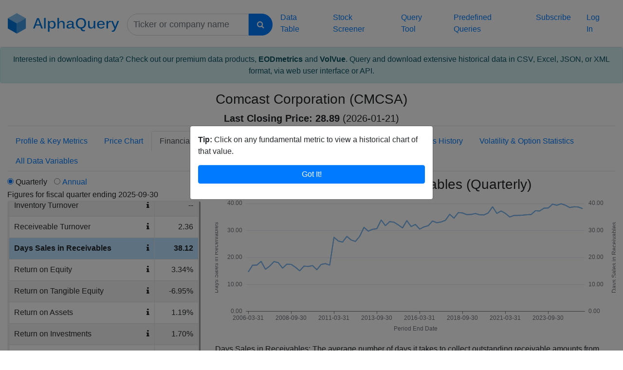

--- FILE ---
content_type: text/html; charset=utf-8
request_url: https://www.alphaquery.com/stock/CMCSA/fundamentals/quarterly/days-sales-receivables
body_size: 70972
content:
<!DOCTYPE html>
<html len="en">
	<head>
		
		<script async src="https://www.googletagmanager.com/gtag/js?id=G-VBJPM7ERJW"></script>
		<script>
		window.dataLayer = window.dataLayer || [];
		function gtag(){dataLayer.push(arguments);}
		gtag('js', new Date());

		gtag('config', 'G-VBJPM7ERJW');
		</script>
		<title>Comcast Corporation (CMCSA) - Days Sales in Receivables (Quarterly)</title>
		<meta description="View a chart of Quarterly Days Sales in Receivables for Comcast Corporation (CMCSA), as well as dozens of other fundamental indicators.">
		<meta charset="utf-8">
		<meta name="viewport" content="width=device-width, initial-scale=1, shrink-to-fit=no">
		<meta http-equiv="X-UA-Compatible" content="IE=edge">
		<link rel="icon" href="/favicon.ico" type="image/x-icon">
		<link rel="shortcut icon" href="/favicon.ico" type="image/x-icon">
  		<link rel="stylesheet" href="/static/css/mc2.css">
  		<script>
  		var $mc = {}
		$mc.track = function(tag) {
			var iframe = document.createElement('iframe')
			iframe.src = '/track/' + tag
			iframe.style.height = 0
			iframe.style.width = 0
			iframe.style.border = 0
			iframe.style.visibility = 'hidden'
			document.body.appendChild(iframe)
		}
  		</script>
	</head>
	<body>
		<nav class="navbar navbar-expand-xl" id="navbar-header">
			<a class="navbar-brand" href="/"><img src="/static/img/logo.svg" id="img-logo-llc"></a>
			<div>
				<form id="lookup-form" class="form-inline" role="form" method="get" action="/lookup">
					<div class="input-group-container">
						<div id="input-lookup-container" class="input-group">
							<input id="input-lookup" type="text" name="q" class="form-control lookup-form" placeholder="Ticker or company name" maxlength="200">
							<span class="input-group-btn"><button type="submit" class="btn btn-primary lookup-btn" data-target="#lookup-form"><i class="fa fa-search"></i></button></span>
						</div>
					</div>
					<input id="ticker" name="ticker" type="hidden" value="CMCSA">
					<input id="tab" name="tab" type="hidden" value="fundamentals">
					<input id="perType" name="perType" type="hidden" value="quarterly">
					<input id="selectedIndicatorIdentifier" name="selectedIndicatorIdentifier" type="hidden" value="days-sales-receivables">
				</form>
				<script>
				document.addEventListener('DOMContentLoaded', function() {
					$(function() {
						var tickerList = new Bloodhound({
							datumTokenizer: function(datum) {
								return Bloodhound.tokenizers.whitespace(datum.ticker).concat(Bloodhound.tokenizers.whitespace(datum.name))
							},
							queryTokenizer: Bloodhound.tokenizers.whitespace,
							sorter: function(datumA, datumB) {
								query = $('#input-lookup').val().toLowerCase()
				
								if (datumA.ticker.toLowerCase() === query) {
									return -1
								} else if (datumB.ticker.toLowerCase() === query) {
									return 1
								}
							},
							prefetch: '/data/ticker-list.json'
						})
				
						$('#input-lookup').typeahead(null, {
							name: 'ticker-list',
							source: tickerList,
							limit: 10,
							display: function() {return ''},
							templates: {
								suggestion: Handlebars.compile('<div><span class="suggestion-ticker">{{ticker}}</span>{{name}}</div>')
							}
						})
				
						$('#input-lookup').bind('typeahead:select', function(e, suggestion) {
							window.location = '/stock/' + suggestion.ticker + '/profile-key-metrics'
						})
				
						$('#lookup-form').submit(function() {
							if ($('#input-lookup').val() === '')  {
								return false
							}
				
							return true
						})
				
				
						$('#input-lookup').focus()
					})
				})
				</script>
			</div>
			<button class="navbar-toggler" id="navbar-header-toggler-btn" type="button" data-toggle="collapse" data-target="#header-links" aria-controls="header-links" aria-expanded="false" aria-label="Toggle navigation">
				<i class="fa fa-bars" aria-hidden="true"></i>
			</button>
			<div class="collapse navbar-collapse" id="header-links">
				<ul id="navbar-ul" class="navbar-nav ml-auto">
					<li class="nav-item">
						<a class="nav-link" href="/table">Data Table</a>
					</li>
					<li class="nav-item">
						<a class="nav-link" href="/stock-screener">Stock Screener</a>
					</li>
					<li class="nav-item">
						<a class="nav-link" href="/query">Query Tool</a>
					</li>
					<li class="nav-item">
						<a class="nav-link" href="/predefined-queries">Predefined Queries</a>
					</li>
					<li class="nav-item" id="nav-item-subscribe">
						<a class="nav-link" href="/subscribe">Subscribe</a>
					</li>
					<li class="nav-item" id="nav-item-login">
						<a class="nav-link" href="/login?returnPage=">Log In</a>
					</li>
				</ul>
			</div>
		</nav>
		<a href="/premium-data-products" style="display: block">
				<div class="alert alert-info text-center" role="alert">
						Interested in downloading data? Check out our premium data products, <strong>EODmetrics</strong> and <strong>VolVue</strong>. Query and download extensive historical data in CSV, Excel, JSON, or XML format, via web user interface or API.
				</div>
		</a>


		<div class="container-fluid">
			<div class="row margin-top">
				<div class="col">
					<div class="row">
						<div class="col">
							<div id="stock-header-container">
								<div class="text-center">
									<h1>Comcast Corporation (CMCSA)</h1>
									<div class="header-size">
										<strong>Last Closing Price: <span id="quote-price-container">28.89</span></strong> <span id="quote-date-container">(2026-01-21)</span>
									</div>
								</div>
							</div>
						</div>
					</div>
					<hr>
				</div>
			</div>
			<div class="row margin-top">
				<div class="col d-flex justify-content-center">
					<ul class="nav nav-tabs flex-wrap">
						<li class="nav-item"><a class="nav-link" href="/stock/CMCSA/profile-key-metrics">Profile &amp; Key Metrics</a></li>
						<li class="nav-item"><a class="nav-link" href="/stock/CMCSA/price-chart-technicals">Price Chart</a></li>
						<li class="nav-item"><a class="nav-link active" href="#">Financials &amp; Fundamentals</a></li>
						<li class="nav-item"><a class="nav-link" href="/stock/CMCSA/industry-sector-market-percentiles">Industry/Sector/Market Percentiles</a></li>
						<li class="nav-item"><a class="nav-link" href="/stock/CMCSA/earnings-history">Earnings History</a></li>
						<li class="nav-item"><a class="nav-link" href="/stock/CMCSA/volatility-option-statistics">Volatility &amp; Option Statistics</a></li>
						<li class="nav-item"><a class="nav-link" href="/stock/CMCSA/all-data-variables">All Data Variables</a></li>
					</ul>
				</div>
			</div>
		</div>

		<script>
		document.addEventListener('DOMContentLoaded', function() {
			$(function() {
				$('#input-lookup').unbind('typeahead:select')
				$('#input-lookup').bind('typeahead:select', function(e, suggestion) {
					window.location = '/stock/' + suggestion.ticker +
						'/' + $('#tab').val() +
						'/' + $('#perType').val() +
						'/' + $('#selectedIndicatorIdentifier').val()
				})

				jQuery.fn.scrollToSelectedIndicator = function(elem, speed) {
				    $(this).animate({
				        scrollTop:  $(this).scrollTop() - $(this).offset().top + $(elem).offset().top
				    }, speed == undefined ? 1000 : speed)
				    return this
				}

				$("#indicators-container").scrollToSelectedIndicator("#indicator-days-sales-receivables", 500)
			})
		})
		</script>
		<div class="container-fluid">
			<div class="row">
				<div class="col-lg-8 col-md-12 order-lg-2 margin-top">
					<div class="text-center">
						<h1>Days Sales in Receivables (Quarterly)</h1>
					</div>
					<div id="fundamental-chart-container"></div>
					<div id="below-chart-text" class="displayNone">
						<p><u>Days Sales in Receivables:</u> The average number of days it takes to collect outstanding receivable amounts from customers. Calculated as: Number of Days in Period / Receivable Turnover</p>
						<p>
							Comcast Corporation (CMCSA) had Days Sales in Receivables of <strong>38.12</strong> for the most recently reported fiscal quarter, ending <strong>2025-09-30</strong>.
						</p>
					</div>
				</div>
				<div class="col-lg-4 col-md-12 order-lg-1 margin-top">
					<div>
						<input type="radio" name="perType" value="quarterly" checked>
						<label for="perType">Quarterly</label>
						<input type="radio" name="perType" value="annual" class="margin-left">
						<label for="perType"><a href="/stock/CMCSA/fundamentals/annual/days-sales-receivables">Annual</a></label>
					</div>
					<div>
						Figures for fiscal quarter ending 2025-09-30
					</div>
					<div id="indicators-container">
						<table class="table table-striped table-bordered table-hover">
							<tbody>
								<tr>
									<td class="indicator-header" colspan="2">Income Statement Financials</td>
								</tr>
								<tr id="indicator-revenue" data-indicator="revenue">
									<td>
										<div class="d-flex justify-content-between">
											<div class="indicator-name-container"><a href="/stock/CMCSA/fundamentals/quarterly/revenue"><div class="indicator-name">Revenue</div></a></div>
											<div class="info-container" title="The sum of all revenue fields included for a company&#39;s operating activities."><i class="fa fa-info" aria-hidden="true"></i></div>
										</div>
									</td>
									<td class="indicator-figure"><a href="/stock/CMCSA/fundamentals/quarterly/revenue"><div class="indicator-figure-inner">$31.20B</div></a></td>
								</tr>
								<tr id="indicator-net-income" data-indicator="net-income">
									<td>
										<div class="d-flex justify-content-between">
											<div class="indicator-name-container"><a href="/stock/CMCSA/fundamentals/quarterly/net-income"><div class="indicator-name">Net Income</div></a></div>
											<div class="info-container" title="Company&#39;s net profit or loss after all revenues, income items, and expenses have been accounted for. Because this figure is given after preferred dividend expense, it is the net income value allotted to common shareholders."><i class="fa fa-info" aria-hidden="true"></i></div>
										</div>
									</td>
									<td class="indicator-figure"><a href="/stock/CMCSA/fundamentals/quarterly/net-income"><div class="indicator-figure-inner">$3.33B</div></a></td>
								</tr>
								<tr id="indicator-cost-goods-sold" data-indicator="cost-goods-sold">
									<td>
										<div class="d-flex justify-content-between">
											<div class="indicator-name-container"><a href="/stock/CMCSA/fundamentals/quarterly/cost-goods-sold"><div class="indicator-name">Cost of Goods Sold</div></a></div>
											<div class="info-container" title="The difference between beginning and ending inventories for tangible products, resulting in an expense that reflects production and sales costs."><i class="fa fa-info" aria-hidden="true"></i></div>
										</div>
									</td>
									<td class="indicator-figure"><a href="/stock/CMCSA/fundamentals/quarterly/cost-goods-sold"><div class="indicator-figure-inner">$19.45B</div></a></td>
								</tr>
								<tr id="indicator-gross-profit" data-indicator="gross-profit">
									<td>
										<div class="d-flex justify-content-between">
											<div class="indicator-name-container"><a href="/stock/CMCSA/fundamentals/quarterly/gross-profit"><div class="indicator-name">Gross Profit</div></a></div>
											<div class="info-container" title="Revenues from operations less the associated costs."><i class="fa fa-info" aria-hidden="true"></i></div>
										</div>
									</td>
									<td class="indicator-figure"><a href="/stock/CMCSA/fundamentals/quarterly/gross-profit"><div class="indicator-figure-inner">$11.75B</div></a></td>
								</tr>
								<tr id="indicator-operating-expenses" data-indicator="operating-expenses">
									<td>
										<div class="d-flex justify-content-between">
											<div class="indicator-name-container"><a href="/stock/CMCSA/fundamentals/quarterly/operating-expenses"><div class="indicator-name">Operating Expenses</div></a></div>
											<div class="info-container" title="The sum of all operating expenses for the given industry."><i class="fa fa-info" aria-hidden="true"></i></div>
										</div>
									</td>
									<td class="indicator-figure"><a href="/stock/CMCSA/fundamentals/quarterly/operating-expenses"><div class="indicator-figure-inner">$25.66B</div></a></td>
								</tr>
								<tr id="indicator-operating-income" data-indicator="operating-income">
									<td>
										<div class="d-flex justify-content-between">
											<div class="indicator-name-container"><a href="/stock/CMCSA/fundamentals/quarterly/operating-income"><div class="indicator-name">Operating Income</div></a></div>
											<div class="info-container" title="The income after operating expenses."><i class="fa fa-info" aria-hidden="true"></i></div>
										</div>
									</td>
									<td class="indicator-figure"><a href="/stock/CMCSA/fundamentals/quarterly/operating-income"><div class="indicator-figure-inner">$5.53B</div></a></td>
								</tr>
								<tr id="indicator-non-operating-income" data-indicator="non-operating-income">
									<td>
										<div class="d-flex justify-content-between">
											<div class="indicator-name-container"><a href="/stock/CMCSA/fundamentals/quarterly/non-operating-income"><div class="indicator-name">Non-Operating Income/Expense</div></a></div>
											<div class="info-container" title="The sum of all non-operating expenses for the given industry."><i class="fa fa-info" aria-hidden="true"></i></div>
										</div>
									</td>
									<td class="indicator-figure"><a href="/stock/CMCSA/fundamentals/quarterly/non-operating-income"><div class="indicator-figure-inner">$-1.07B</div></a></td>
								</tr>
								<tr id="indicator-pre-tax-income" data-indicator="pre-tax-income">
									<td>
										<div class="d-flex justify-content-between">
											<div class="indicator-name-container"><a href="/stock/CMCSA/fundamentals/quarterly/pre-tax-income"><div class="indicator-name">Pre-Tax Income</div></a></div>
											<div class="info-container" title="Company&#39;s earnings or loss before taxes on income have been accounted for."><i class="fa fa-info" aria-hidden="true"></i></div>
										</div>
									</td>
									<td class="indicator-figure"><a href="/stock/CMCSA/fundamentals/quarterly/pre-tax-income"><div class="indicator-figure-inner">$4.47B</div></a></td>
								</tr>
								<tr id="indicator-normalized-pre-tax-income" data-indicator="normalized-pre-tax-income">
									<td>
										<div class="d-flex justify-content-between">
											<div class="indicator-name-container"><a href="/stock/CMCSA/fundamentals/quarterly/normalized-pre-tax-income"><div class="indicator-name">Normalized Pre-Tax Income</div></a></div>
											<div class="info-container" title="A company&#39;s income before income tax expense smoothed out by removing non-recurring items."><i class="fa fa-info" aria-hidden="true"></i></div>
										</div>
									</td>
									<td class="indicator-figure"><a href="/stock/CMCSA/fundamentals/quarterly/normalized-pre-tax-income"><div class="indicator-figure-inner">$4.47B</div></a></td>
								</tr>
								<tr id="indicator-income-after-taxes" data-indicator="income-after-taxes">
									<td>
										<div class="d-flex justify-content-between">
											<div class="indicator-name-container"><a href="/stock/CMCSA/fundamentals/quarterly/income-after-taxes"><div class="indicator-name">Income after Taxes</div></a></div>
											<div class="info-container" title="Earnings or losses after income tax expense but before minority interest, extraordinary items, discontinued operations, preferred dividends and accounting changes have been accounted for."><i class="fa fa-info" aria-hidden="true"></i></div>
										</div>
									</td>
									<td class="indicator-figure"><a href="/stock/CMCSA/fundamentals/quarterly/income-after-taxes"><div class="indicator-figure-inner">$3.25B</div></a></td>
								</tr>
								<tr id="indicator-income-continuous-operations" data-indicator="income-continuous-operations">
									<td>
										<div class="d-flex justify-content-between">
											<div class="indicator-name-container"><a href="/stock/CMCSA/fundamentals/quarterly/income-continuous-operations"><div class="indicator-name">Income from Continuous Operations</div></a></div>
											<div class="info-container" title="A company&#39;s total income or loss before discontinued operations, extraordinary items, preferred stock dividends and accounting change."><i class="fa fa-info" aria-hidden="true"></i></div>
										</div>
									</td>
									<td class="indicator-figure"><a href="/stock/CMCSA/fundamentals/quarterly/income-continuous-operations"><div class="indicator-figure-inner">$3.25B</div></a></td>
								</tr>
								<tr id="indicator-consolidated-net-income" data-indicator="consolidated-net-income">
									<td>
										<div class="d-flex justify-content-between">
											<div class="indicator-name-container"><a href="/stock/CMCSA/fundamentals/quarterly/consolidated-net-income"><div class="indicator-name">Consolidated Net Income/Loss</div></a></div>
											<div class="info-container" title="A company&#39;s total income or loss before preferred stock dividends."><i class="fa fa-info" aria-hidden="true"></i></div>
										</div>
									</td>
									<td class="indicator-figure"><a href="/stock/CMCSA/fundamentals/quarterly/consolidated-net-income"><div class="indicator-figure-inner">$3.25B</div></a></td>
								</tr>
								<tr id="indicator-normalized-income-after-taxes" data-indicator="normalized-income-after-taxes">
									<td>
										<div class="d-flex justify-content-between">
											<div class="indicator-name-container"><a href="/stock/CMCSA/fundamentals/quarterly/normalized-income-after-taxes"><div class="indicator-name">Normalized Income after Taxes</div></a></div>
											<div class="info-container" title="A company&#39;s after tax profit or loss smoothed out by elimination of all non-recurring items."><i class="fa fa-info" aria-hidden="true"></i></div>
										</div>
									</td>
									<td class="indicator-figure"><a href="/stock/CMCSA/fundamentals/quarterly/normalized-income-after-taxes"><div class="indicator-figure-inner">$3.25B</div></a></td>
								</tr>
								<tr id="indicator-ebit" data-indicator="ebit">
									<td>
										<div class="d-flex justify-content-between">
											<div class="indicator-name-container"><a href="/stock/CMCSA/fundamentals/quarterly/ebit"><div class="indicator-name">EBIT</div></a></div>
											<div class="info-container" title="Income before interest and taxes."><i class="fa fa-info" aria-hidden="true"></i></div>
										</div>
									</td>
									<td class="indicator-figure"><a href="/stock/CMCSA/fundamentals/quarterly/ebit"><div class="indicator-figure-inner">$5.53B</div></a></td>
								</tr>
								<tr id="indicator-ebitda" data-indicator="ebitda">
									<td>
										<div class="d-flex justify-content-between">
											<div class="indicator-name-container"><a href="/stock/CMCSA/fundamentals/quarterly/ebitda"><div class="indicator-name">EBITDA</div></a></div>
											<div class="info-container" title="Income before interest, taxes, depreciation and amortization."><i class="fa fa-info" aria-hidden="true"></i></div>
										</div>
									</td>
									<td class="indicator-figure"><a href="/stock/CMCSA/fundamentals/quarterly/ebitda"><div class="indicator-figure-inner">$9.55B</div></a></td>
								</tr>
								<tr id="indicator-weighted-average-shares-outstanding" data-indicator="weighted-average-shares-outstanding">
									<td>
										<div class="d-flex justify-content-between">
											<div class="indicator-name-container"><a href="/stock/CMCSA/fundamentals/quarterly/weighted-average-shares-outstanding"><div class="indicator-name">Weighted-Average Shares Outstanding (Basic)</div></a></div>
											<div class="info-container" title="The number of shares held by shareholders including insiders but not including a company&#39;s treasury shares, sourced from the company 10-K or 10-Q SEC reports."><i class="fa fa-info" aria-hidden="true"></i></div>
										</div>
									</td>
									<td class="indicator-figure"><a href="/stock/CMCSA/fundamentals/quarterly/weighted-average-shares-outstanding"><div class="indicator-figure-inner">3.68B</div></a></td>
								</tr>
								<tr id="indicator-weighted-average-shares-outstanding-diluted" data-indicator="weighted-average-shares-outstanding-diluted">
									<td>
										<div class="d-flex justify-content-between">
											<div class="indicator-name-container"><a href="/stock/CMCSA/fundamentals/quarterly/weighted-average-shares-outstanding-diluted"><div class="indicator-name">Weighted-Average Shares Outstanding (Diluted)</div></a></div>
											<div class="info-container" title="The number of shares held by shareholders including insiders but not including a company&#39;s treasury shares assuming conversion of all convertible debt, securities, warrants and options, sourced from the company 10-K or 10-Q SEC reports."><i class="fa fa-info" aria-hidden="true"></i></div>
										</div>
									</td>
									<td class="indicator-figure"><a href="/stock/CMCSA/fundamentals/quarterly/weighted-average-shares-outstanding-diluted"><div class="indicator-figure-inner">3.69B</div></a></td>
								</tr>
								<tr id="indicator-earnings-per-share" data-indicator="earnings-per-share">
									<td>
										<div class="d-flex justify-content-between">
											<div class="indicator-name-container"><a href="/stock/CMCSA/fundamentals/quarterly/earnings-per-share"><div class="indicator-name">Earnings per Share (EPS) (Basic)</div></a></div>
											<div class="info-container" title="A company&#39;s net earnings or losses attributable to common shareholders per basic share basis."><i class="fa fa-info" aria-hidden="true"></i></div>
										</div>
									</td>
									<td class="indicator-figure"><a href="/stock/CMCSA/fundamentals/quarterly/earnings-per-share"><div class="indicator-figure-inner">$0.91</div></a></td>
								</tr>
								<tr id="indicator-earnings-per-share-diluted" data-indicator="earnings-per-share-diluted">
									<td>
										<div class="d-flex justify-content-between">
											<div class="indicator-name-container"><a href="/stock/CMCSA/fundamentals/quarterly/earnings-per-share-diluted"><div class="indicator-name">Earnings per Share (EPS) (Diluted)</div></a></div>
											<div class="info-container" title="A company&#39;s net earnings or losses attributable to common shareholders per diluted share basis, which includes all convertible securities and debt, options and warrants."><i class="fa fa-info" aria-hidden="true"></i></div>
										</div>
									</td>
									<td class="indicator-figure"><a href="/stock/CMCSA/fundamentals/quarterly/earnings-per-share-diluted"><div class="indicator-figure-inner">$0.90</div></a></td>
								</tr>
								<tr>
									<td class="indicator-header" colspan="2">Balance Sheet Financials</td>
								</tr>
								<tr id="indicator-current-assets" data-indicator="current-assets">
									<td>
										<div class="d-flex justify-content-between">
											<div class="indicator-name-container"><a href="/stock/CMCSA/fundamentals/quarterly/current-assets"><div class="indicator-name">Current Assets</div></a></div>
											<div class="info-container" title="The sum of all assets that are classified as current, because they will provide a benefit within one year."><i class="fa fa-info" aria-hidden="true"></i></div>
										</div>
									</td>
									<td class="indicator-figure"><a href="/stock/CMCSA/fundamentals/quarterly/current-assets"><div class="indicator-figure-inner">$28.86B</div></a></td>
								</tr>
								<tr id="indicator-property-plant-equipment" data-indicator="property-plant-equipment">
									<td>
										<div class="d-flex justify-content-between">
											<div class="indicator-name-container"><a href="/stock/CMCSA/fundamentals/quarterly/property-plant-equipment"><div class="indicator-name">Property, Plant, and Equipment</div></a></div>
											<div class="info-container" title="The sum of all net property, plant &amp; Equipment fields. Where companies do not report a break down of plant, property, &amp; equipment, the value is entered in this field alone."><i class="fa fa-info" aria-hidden="true"></i></div>
										</div>
									</td>
									<td class="indicator-figure"><a href="/stock/CMCSA/fundamentals/quarterly/property-plant-equipment"><div class="indicator-figure-inner">$64.77B</div></a></td>
								</tr>
								<tr id="indicator-long-term-assets" data-indicator="long-term-assets">
									<td>
										<div class="d-flex justify-content-between">
											<div class="indicator-name-container"><a href="/stock/CMCSA/fundamentals/quarterly/long-term-assets"><div class="indicator-name">Long-Term Assets</div></a></div>
											<div class="info-container" title="The sum of all assets classified as non-current."><i class="fa fa-info" aria-hidden="true"></i></div>
										</div>
									</td>
									<td class="indicator-figure"><a href="/stock/CMCSA/fundamentals/quarterly/long-term-assets"><div class="indicator-figure-inner">$244.14B</div></a></td>
								</tr>
								<tr id="indicator-total-assets" data-indicator="total-assets">
									<td>
										<div class="d-flex justify-content-between">
											<div class="indicator-name-container"><a href="/stock/CMCSA/fundamentals/quarterly/total-assets"><div class="indicator-name">Total Assets</div></a></div>
											<div class="info-container" title="The sum of all assets on a company&#39;s balance sheet."><i class="fa fa-info" aria-hidden="true"></i></div>
										</div>
									</td>
									<td class="indicator-figure"><a href="/stock/CMCSA/fundamentals/quarterly/total-assets"><div class="indicator-figure-inner">$273.00B</div></a></td>
								</tr>
								<tr id="indicator-current-liabilities" data-indicator="current-liabilities">
									<td>
										<div class="d-flex justify-content-between">
											<div class="indicator-name-container"><a href="/stock/CMCSA/fundamentals/quarterly/current-liabilities"><div class="indicator-name">Current Liabilities</div></a></div>
											<div class="info-container" title="The sum of all liabilities classified as current for having maturities of less than one year."><i class="fa fa-info" aria-hidden="true"></i></div>
										</div>
									</td>
									<td class="indicator-figure"><a href="/stock/CMCSA/fundamentals/quarterly/current-liabilities"><div class="indicator-figure-inner">$32.70B</div></a></td>
								</tr>
								<tr id="indicator-long-term-debt" data-indicator="long-term-debt">
									<td>
										<div class="d-flex justify-content-between">
											<div class="indicator-name-container"><a href="/stock/CMCSA/fundamentals/quarterly/long-term-debt"><div class="indicator-name">Long-Term Debt</div></a></div>
											<div class="info-container" title="The sum of all long term debt fields."><i class="fa fa-info" aria-hidden="true"></i></div>
										</div>
									</td>
									<td class="indicator-figure"><a href="/stock/CMCSA/fundamentals/quarterly/long-term-debt"><div class="indicator-figure-inner">$93.21B</div></a></td>
								</tr>
								<tr id="indicator-long-term-liabilities" data-indicator="long-term-liabilities">
									<td>
										<div class="d-flex justify-content-between">
											<div class="indicator-name-container"><a href="/stock/CMCSA/fundamentals/quarterly/long-term-liabilities"><div class="indicator-name">Long-Term Liabilities</div></a></div>
											<div class="info-container" title="The sum of all non-current liabilities."><i class="fa fa-info" aria-hidden="true"></i></div>
										</div>
									</td>
									<td class="indicator-figure"><a href="/stock/CMCSA/fundamentals/quarterly/long-term-liabilities"><div class="indicator-figure-inner">$142.88B</div></a></td>
								</tr>
								<tr id="indicator-total-liabilities" data-indicator="total-liabilities">
									<td>
										<div class="d-flex justify-content-between">
											<div class="indicator-name-container"><a href="/stock/CMCSA/fundamentals/quarterly/total-liabilities"><div class="indicator-name">Total Liabilities</div></a></div>
											<div class="info-container" title="The total value of all possible claims against the corporation."><i class="fa fa-info" aria-hidden="true"></i></div>
										</div>
									</td>
									<td class="indicator-figure"><a href="/stock/CMCSA/fundamentals/quarterly/total-liabilities"><div class="indicator-figure-inner">$175.58B</div></a></td>
								</tr>
								<tr id="indicator-common-equity" data-indicator="common-equity">
									<td>
										<div class="d-flex justify-content-between">
											<div class="indicator-name-container"><a href="/stock/CMCSA/fundamentals/quarterly/common-equity"><div class="indicator-name">Common Equity</div></a></div>
											<div class="info-container" title="The sum of all common equity items."><i class="fa fa-info" aria-hidden="true"></i></div>
										</div>
									</td>
									<td class="indicator-figure"><a href="/stock/CMCSA/fundamentals/quarterly/common-equity"><div class="indicator-figure-inner">$97.42B</div></a></td>
								</tr>
								<tr id="indicator-tangible-stockholders-equity" data-indicator="tangible-stockholders-equity">
									<td>
										<div class="d-flex justify-content-between">
											<div class="indicator-name-container"><a href="/stock/CMCSA/fundamentals/quarterly/tangible-stockholders-equity"><div class="indicator-name">Tangible Shareholders Equity</div></a></div>
											<div class="info-container" title="The value shareholders equity less intangible assets."><i class="fa fa-info" aria-hidden="true"></i></div>
										</div>
									</td>
									<td class="indicator-figure"><a href="/stock/CMCSA/fundamentals/quarterly/tangible-stockholders-equity"><div class="indicator-figure-inner">$-46.73B</div></a></td>
								</tr>
								<tr id="indicator-shareholders-equity" data-indicator="shareholders-equity">
									<td>
										<div class="d-flex justify-content-between">
											<div class="indicator-name-container"><a href="/stock/CMCSA/fundamentals/quarterly/shareholders-equity"><div class="indicator-name">Shareholders Equity</div></a></div>
											<div class="info-container" title="The sum of preferred and common equity items."><i class="fa fa-info" aria-hidden="true"></i></div>
										</div>
									</td>
									<td class="indicator-figure"><a href="/stock/CMCSA/fundamentals/quarterly/shareholders-equity"><div class="indicator-figure-inner">$97.42B</div></a></td>
								</tr>
								<tr id="indicator-common-shares-outstanding" data-indicator="common-shares-outstanding">
									<td>
										<div class="d-flex justify-content-between">
											<div class="indicator-name-container"><a href="/stock/CMCSA/fundamentals/quarterly/common-shares-outstanding"><div class="indicator-name">Common Shares Outstanding</div></a></div>
											<div class="info-container" title="The number of class A shares currently held by investors."><i class="fa fa-info" aria-hidden="true"></i></div>
										</div>
									</td>
									<td class="indicator-figure"><a href="/stock/CMCSA/fundamentals/quarterly/common-shares-outstanding"><div class="indicator-figure-inner">3.65B</div></a></td>
								</tr>
								<tr>
									<td class="indicator-header" colspan="2">Cash Flow Statement Financials</td>
								</tr>
								<tr id="indicator-cash-flow-operating-activity" data-indicator="cash-flow-operating-activity">
									<td>
										<div class="d-flex justify-content-between">
											<div class="indicator-name-container"><a href="/stock/CMCSA/fundamentals/quarterly/cash-flow-operating-activity"><div class="indicator-name">Cash Flow from Operating Activities</div></a></div>
											<div class="info-container" title="A company&#39;s cash flows from operations."><i class="fa fa-info" aria-hidden="true"></i></div>
										</div>
									</td>
									<td class="indicator-figure"><a href="/stock/CMCSA/fundamentals/quarterly/cash-flow-operating-activity"><div class="indicator-figure-inner">$24.80B</div></a></td>
								</tr>
								<tr id="indicator-cash-flow-investing-activity" data-indicator="cash-flow-investing-activity">
									<td>
										<div class="d-flex justify-content-between">
											<div class="indicator-name-container"><a href="/stock/CMCSA/fundamentals/quarterly/cash-flow-investing-activity"><div class="indicator-name">Cash Flow from Investing Activities</div></a></div>
											<div class="info-container" title="The total change in cash resulting from a company&#39;s investments."><i class="fa fa-info" aria-hidden="true"></i></div>
										</div>
									</td>
									<td class="indicator-figure"><a href="/stock/CMCSA/fundamentals/quarterly/cash-flow-investing-activity"><div class="indicator-figure-inner">$-11.72B</div></a></td>
								</tr>
								<tr id="indicator-cash-flow-financial-activity" data-indicator="cash-flow-financial-activity">
									<td>
										<div class="d-flex justify-content-between">
											<div class="indicator-name-container"><a href="/stock/CMCSA/fundamentals/quarterly/cash-flow-financial-activity"><div class="indicator-name">Cash Flow from Financial Activities</div></a></div>
											<div class="info-container" title="The net amount of cash transactions used in funding activities."><i class="fa fa-info" aria-hidden="true"></i></div>
										</div>
									</td>
									<td class="indicator-figure"><a href="/stock/CMCSA/fundamentals/quarterly/cash-flow-financial-activity"><div class="indicator-figure-inner">$-11.12B</div></a></td>
								</tr>
								<tr id="indicator-beginning-cash" data-indicator="beginning-cash">
									<td>
										<div class="d-flex justify-content-between">
											<div class="indicator-name-container"><a href="/stock/CMCSA/fundamentals/quarterly/beginning-cash"><div class="indicator-name">Beginning Cash</div></a></div>
											<div class="info-container" title="The amount of cash reported by the company on its previous statement."><i class="fa fa-info" aria-hidden="true"></i></div>
										</div>
									</td>
									<td class="indicator-figure"><a href="/stock/CMCSA/fundamentals/quarterly/beginning-cash"><div class="indicator-figure-inner">$7.38B</div></a></td>
								</tr>
								<tr id="indicator-ending-cash" data-indicator="ending-cash">
									<td>
										<div class="d-flex justify-content-between">
											<div class="indicator-name-container"><a href="/stock/CMCSA/fundamentals/quarterly/ending-cash"><div class="indicator-name">End Cash</div></a></div>
											<div class="info-container" title="The amount of cash held by the company for the given period."><i class="fa fa-info" aria-hidden="true"></i></div>
										</div>
									</td>
									<td class="indicator-figure"><a href="/stock/CMCSA/fundamentals/quarterly/ending-cash"><div class="indicator-figure-inner">$9.37B</div></a></td>
								</tr>
								<tr id="indicator-net-change-cash" data-indicator="net-change-cash">
									<td>
										<div class="d-flex justify-content-between">
											<div class="indicator-name-container"><a href="/stock/CMCSA/fundamentals/quarterly/net-change-cash"><div class="indicator-name">Increase/Decrease in Cash</div></a></div>
											<div class="info-container" title="The total change in cash for the company over the given period."><i class="fa fa-info" aria-hidden="true"></i></div>
										</div>
									</td>
									<td class="indicator-figure"><a href="/stock/CMCSA/fundamentals/quarterly/net-change-cash"><div class="indicator-figure-inner">$1.99B</div></a></td>
								</tr>
								<tr id="indicator-stock-based-compensation" data-indicator="stock-based-compensation">
									<td>
										<div class="d-flex justify-content-between">
											<div class="indicator-name-container"><a href="/stock/CMCSA/fundamentals/quarterly/stock-based-compensation"><div class="indicator-name">Stock-Based Compensation</div></a></div>
											<div class="info-container" title="The estimated market value of stock options, warrants and other stock-based compensation given to employees and/or vendors."><i class="fa fa-info" aria-hidden="true"></i></div>
										</div>
									</td>
									<td class="indicator-figure"><a href="/stock/CMCSA/fundamentals/quarterly/stock-based-compensation"><div class="indicator-figure-inner">$1.01B</div></a></td>
								</tr>
								<tr id="indicator-common-stock-dividends-paid" data-indicator="common-stock-dividends-paid">
									<td>
										<div class="d-flex justify-content-between">
											<div class="indicator-name-container"><a href="/stock/CMCSA/fundamentals/quarterly/common-stock-dividends-paid"><div class="indicator-name">Common Stock Dividends Paid</div></a></div>
											<div class="info-container" title="The cash outflow for dividends paid on a company&#39;s common stock."><i class="fa fa-info" aria-hidden="true"></i></div>
										</div>
									</td>
									<td class="indicator-figure"><a href="/stock/CMCSA/fundamentals/quarterly/common-stock-dividends-paid"><div class="indicator-figure-inner">$-3.69B</div></a></td>
								</tr>
								<tr id="indicator-preferred-stock-dividends-paid" data-indicator="preferred-stock-dividends-paid">
									<td>
										<div class="d-flex justify-content-between">
											<div class="indicator-name-container"><a href="/stock/CMCSA/fundamentals/quarterly/preferred-stock-dividends-paid"><div class="indicator-name">Preferred Stock Dividends Paid</div></a></div>
											<div class="info-container" title="The cash outflow for dividends paid on a company&#39;s preferred stock."><i class="fa fa-info" aria-hidden="true"></i></div>
										</div>
									</td>
									<td class="indicator-figure"><a href="/stock/CMCSA/fundamentals/quarterly/preferred-stock-dividends-paid"><div class="indicator-figure-inner">--</div></a></td>
								</tr>
								<tr>
									<td class="indicator-header" colspan="2">Fundamental Metrics &amp; Ratios</td>
								</tr>
								<tr id="indicator-current-ratio" data-indicator="current-ratio">
									<td>
										<div class="d-flex justify-content-between">
											<div class="indicator-name-container"><a href="/stock/CMCSA/fundamentals/quarterly/current-ratio"><div class="indicator-name">Current Ratio</div></a></div>
											<div class="info-container" title="A liquidity ratio that measures a company&#39;s ability to pay short-term obligations. Calculated as: Total Current Assets / Total Current Liabilities"><i class="fa fa-info" aria-hidden="true"></i></div>
										</div>
									</td>
									<td class="indicator-figure"><a href="/stock/CMCSA/fundamentals/quarterly/current-ratio"><div class="indicator-figure-inner">0.88</div></a></td>
								</tr>
								<tr id="indicator-non-performing-assets" data-indicator="non-performing-assets">
									<td>
										<div class="d-flex justify-content-between">
											<div class="indicator-name-container"><a href="/stock/CMCSA/fundamentals/quarterly/non-performing-assets"><div class="indicator-name">Non-Performing Assets / Total Loans</div></a></div>
											<div class="info-container" title="A classification used by financial institutions that refer to loans that are in jeopardy of default as a potion of total loans made. Calculated as: Non-Perfroming Assets / Gross Loans Made"><i class="fa fa-info" aria-hidden="true"></i></div>
										</div>
									</td>
									<td class="indicator-figure"><a href="/stock/CMCSA/fundamentals/quarterly/non-performing-assets"><div class="indicator-figure-inner">--</div></a></td>
								</tr>
								<tr id="indicator-loan-loss-reserves" data-indicator="loan-loss-reserves">
									<td>
										<div class="d-flex justify-content-between">
											<div class="indicator-name-container"><a href="/stock/CMCSA/fundamentals/quarterly/loan-loss-reserves"><div class="indicator-name">Loan Loss Reserves / Non-Performing Loans</div></a></div>
											<div class="info-container" title="Allowance for bad loans as a portion of total loans made. Calculated as: Loan Loss Reserves / Non-Performing Loans"><i class="fa fa-info" aria-hidden="true"></i></div>
										</div>
									</td>
									<td class="indicator-figure"><a href="/stock/CMCSA/fundamentals/quarterly/loan-loss-reserves"><div class="indicator-figure-inner">--</div></a></td>
								</tr>
								<tr id="indicator-debt-capital-ratio" data-indicator="debt-capital-ratio">
									<td>
										<div class="d-flex justify-content-between">
											<div class="indicator-name-container"><a href="/stock/CMCSA/fundamentals/quarterly/debt-capital-ratio"><div class="indicator-name">Debt to Capital Ratio</div></a></div>
											<div class="info-container" title="A measurement of a company&#39;s financial leverage, calculated as the company&#39;s long-term debt divided by its total capital. Calculated as: Total Long-Term Debt / (Total Long-Term Debt &#43; Shareholders Equity)"><i class="fa fa-info" aria-hidden="true"></i></div>
										</div>
									</td>
									<td class="indicator-figure"><a href="/stock/CMCSA/fundamentals/quarterly/debt-capital-ratio"><div class="indicator-figure-inner">0.49</div></a></td>
								</tr>
								<tr id="indicator-debt-equity-ratio" data-indicator="debt-equity-ratio">
									<td>
										<div class="d-flex justify-content-between">
											<div class="indicator-name-container"><a href="/stock/CMCSA/fundamentals/quarterly/debt-equity-ratio"><div class="indicator-name">Debt to Equity Ratio</div></a></div>
											<div class="info-container" title="A measure of a company&#39;s financial leverage calculated by dividing its long-term debt by shareholders equity. Calculated as: Total Debt / Shareholders Equity"><i class="fa fa-info" aria-hidden="true"></i></div>
										</div>
									</td>
									<td class="indicator-figure"><a href="/stock/CMCSA/fundamentals/quarterly/debt-equity-ratio"><div class="indicator-figure-inner">1.02</div></a></td>
								</tr>
								<tr id="indicator-gross-margin" data-indicator="gross-margin">
									<td>
										<div class="d-flex justify-content-between">
											<div class="indicator-name-container"><a href="/stock/CMCSA/fundamentals/quarterly/gross-margin"><div class="indicator-name">Gross Margin</div></a></div>
											<div class="info-container" title="A company&#39;s total sales revenue minus its cost of goods sold, divided by the total sales revenue, expressed as a percentage. Calculated as: Gross Income / Total Revenues"><i class="fa fa-info" aria-hidden="true"></i></div>
										</div>
									</td>
									<td class="indicator-figure"><a href="/stock/CMCSA/fundamentals/quarterly/gross-margin"><div class="indicator-figure-inner">37.66%</div></a></td>
								</tr>
								<tr id="indicator-operating-profit-margin" data-indicator="operating-profit-margin">
									<td>
										<div class="d-flex justify-content-between">
											<div class="indicator-name-container"><a href="/stock/CMCSA/fundamentals/quarterly/operating-profit-margin"><div class="indicator-name">Operating Margin</div></a></div>
											<div class="info-container" title="Operating margin measurement of what proportion of a company&#39;s revenue is left over after paying for variable costs of production such as wages, raw materials, etc. Calculated as: Operating Income / Total Revenues"><i class="fa fa-info" aria-hidden="true"></i></div>
										</div>
									</td>
									<td class="indicator-figure"><a href="/stock/CMCSA/fundamentals/quarterly/operating-profit-margin"><div class="indicator-figure-inner">17.74%</div></a></td>
								</tr>
								<tr id="indicator-ebit-margin" data-indicator="ebit-margin">
									<td>
										<div class="d-flex justify-content-between">
											<div class="indicator-name-container"><a href="/stock/CMCSA/fundamentals/quarterly/ebit-margin"><div class="indicator-name">EBIT Margin</div></a></div>
											<div class="info-container" title="Earnings before interest and taxes as a portion of total revenues. Calculated as: EBIT / Total Revenues"><i class="fa fa-info" aria-hidden="true"></i></div>
										</div>
									</td>
									<td class="indicator-figure"><a href="/stock/CMCSA/fundamentals/quarterly/ebit-margin"><div class="indicator-figure-inner">17.74%</div></a></td>
								</tr>
								<tr id="indicator-ebitda-margin" data-indicator="ebitda-margin">
									<td>
										<div class="d-flex justify-content-between">
											<div class="indicator-name-container"><a href="/stock/CMCSA/fundamentals/quarterly/ebitda-margin"><div class="indicator-name">EBITDA Margin</div></a></div>
											<div class="info-container" title="Earnings before interest, taxes, depreciation and amortization as a portion of total revenue. Calculated as: EBITDA / Total Revenues"><i class="fa fa-info" aria-hidden="true"></i></div>
										</div>
									</td>
									<td class="indicator-figure"><a href="/stock/CMCSA/fundamentals/quarterly/ebitda-margin"><div class="indicator-figure-inner">--</div></a></td>
								</tr>
								<tr id="indicator-pre-tax-profit-margin" data-indicator="pre-tax-profit-margin">
									<td>
										<div class="d-flex justify-content-between">
											<div class="indicator-name-container"><a href="/stock/CMCSA/fundamentals/quarterly/pre-tax-profit-margin"><div class="indicator-name">Pre-Tax Profit Margin</div></a></div>
											<div class="info-container" title="Earnings before taxes as a portion of total revenue. Calculated as: Pre-Tax Income / Total Revenues"><i class="fa fa-info" aria-hidden="true"></i></div>
										</div>
									</td>
									<td class="indicator-figure"><a href="/stock/CMCSA/fundamentals/quarterly/pre-tax-profit-margin"><div class="indicator-figure-inner">14.32%</div></a></td>
								</tr>
								<tr id="indicator-profit-margin" data-indicator="profit-margin">
									<td>
										<div class="d-flex justify-content-between">
											<div class="indicator-name-container"><a href="/stock/CMCSA/fundamentals/quarterly/profit-margin"><div class="indicator-name">Profit Margin</div></a></div>
											<div class="info-container" title="Net Income as a portion of total sales revenue. Calculated as: Net Income / Total Revenues"><i class="fa fa-info" aria-hidden="true"></i></div>
										</div>
									</td>
									<td class="indicator-figure"><a href="/stock/CMCSA/fundamentals/quarterly/profit-margin"><div class="indicator-figure-inner">10.68%</div></a></td>
								</tr>
								<tr id="indicator-free-cash-flow" data-indicator="free-cash-flow">
									<td>
										<div class="d-flex justify-content-between">
											<div class="indicator-name-container"><a href="/stock/CMCSA/fundamentals/quarterly/free-cash-flow"><div class="indicator-name">Free Cash Flow</div></a></div>
											<div class="info-container" title="A measure of financial performance calculated as operating cash flow minus capital expenditures. Calculated as: Cash Flow from Operations &#43; Net Property, Plant &amp; Equipment Exp (a negative number)"><i class="fa fa-info" aria-hidden="true"></i></div>
										</div>
									</td>
									<td class="indicator-figure"><a href="/stock/CMCSA/fundamentals/quarterly/free-cash-flow"><div class="indicator-figure-inner">$16.80B</div></a></td>
								</tr>
								<tr id="indicator-loss-ratio" data-indicator="loss-ratio">
									<td>
										<div class="d-flex justify-content-between">
											<div class="indicator-name-container"><a href="/stock/CMCSA/fundamentals/quarterly/loss-ratio"><div class="indicator-name">Loss Ratio</div></a></div>
											<div class="info-container" title="A measure of profitability used by an insurance company to indicate how well it is performing in its daily operations. The loss ratio is calculated by taking the incurred underwriting losses and then dividing them by earned premium. Calculated as: Underwriting Losses Total / Net Premiums Earned"><i class="fa fa-info" aria-hidden="true"></i></div>
										</div>
									</td>
									<td class="indicator-figure"><a href="/stock/CMCSA/fundamentals/quarterly/loss-ratio"><div class="indicator-figure-inner">--</div></a></td>
								</tr>
								<tr id="indicator-expense-ratio" data-indicator="expense-ratio">
									<td>
										<div class="d-flex justify-content-between">
											<div class="indicator-name-container"><a href="/stock/CMCSA/fundamentals/quarterly/expense-ratio"><div class="indicator-name">Expense Ratio</div></a></div>
											<div class="info-container" title="A measure of profitability used by an insurance company to indicate how well it is performing in its daily operations. The expense ratio is calculated by taking the operating expenses and then dividing them by earned premium. Calculated as: (Total Operating Expenses - Underwriting Losses Total) / Net Premiums Earned"><i class="fa fa-info" aria-hidden="true"></i></div>
										</div>
									</td>
									<td class="indicator-figure"><a href="/stock/CMCSA/fundamentals/quarterly/expense-ratio"><div class="indicator-figure-inner">--</div></a></td>
								</tr>
								<tr id="indicator-combined-ratio" data-indicator="combined-ratio">
									<td>
										<div class="d-flex justify-content-between">
											<div class="indicator-name-container"><a href="/stock/CMCSA/fundamentals/quarterly/combined-ratio"><div class="indicator-name">Combined Ratio</div></a></div>
											<div class="info-container" title="A measure of profitability used by an insurance company to indicate how well it is performing in its daily operations. The combined ratio is calculated by taking the sum of incurred losses and expenses and then dividing them by earned premium. Calculated as: Total Operating Expenses / Net Premiums Earned"><i class="fa fa-info" aria-hidden="true"></i></div>
										</div>
									</td>
									<td class="indicator-figure"><a href="/stock/CMCSA/fundamentals/quarterly/combined-ratio"><div class="indicator-figure-inner">--</div></a></td>
								</tr>
								<tr id="indicator-asset-turnover" data-indicator="asset-turnover">
									<td>
										<div class="d-flex justify-content-between">
											<div class="indicator-name-container"><a href="/stock/CMCSA/fundamentals/quarterly/asset-turnover"><div class="indicator-name">Asset Turnover</div></a></div>
											<div class="info-container" title="The amount of sales or revenues generated per dollar of assets. The Asset Turnover ratio is an indicator of the efficiency with which a company is deploying its assets. Calculated as: Total Revenues / Total Assets"><i class="fa fa-info" aria-hidden="true"></i></div>
										</div>
									</td>
									<td class="indicator-figure"><a href="/stock/CMCSA/fundamentals/quarterly/asset-turnover"><div class="indicator-figure-inner">0.11</div></a></td>
								</tr>
								<tr id="indicator-inventory-turnover" data-indicator="inventory-turnover">
									<td>
										<div class="d-flex justify-content-between">
											<div class="indicator-name-container"><a href="/stock/CMCSA/fundamentals/quarterly/inventory-turnover"><div class="indicator-name">Inventory Turnover</div></a></div>
											<div class="info-container" title="A ratio showing how many times a company&#39;s inventory is sold and replaced over a period. Calculated as: Cost of Goods Sold / Total Inventory"><i class="fa fa-info" aria-hidden="true"></i></div>
										</div>
									</td>
									<td class="indicator-figure"><a href="/stock/CMCSA/fundamentals/quarterly/inventory-turnover"><div class="indicator-figure-inner">--</div></a></td>
								</tr>
								<tr id="indicator-receiveable-turnover" data-indicator="receiveable-turnover">
									<td>
										<div class="d-flex justify-content-between">
											<div class="indicator-name-container"><a href="/stock/CMCSA/fundamentals/quarterly/receiveable-turnover"><div class="indicator-name">Receiveable Turnover</div></a></div>
											<div class="info-container" title="An accounting measure used to quantify a firm&#39;s effectiveness in extending credit as well as collecting debts. Calculated as: Total Revenues / Accounts Receivable"><i class="fa fa-info" aria-hidden="true"></i></div>
										</div>
									</td>
									<td class="indicator-figure"><a href="/stock/CMCSA/fundamentals/quarterly/receiveable-turnover"><div class="indicator-figure-inner">2.36</div></a></td>
								</tr>
								<tr id="indicator-days-sales-receivables" data-indicator="days-sales-receivables">
									<td class="selected-indicator">
										<div class="d-flex justify-content-between">
											<div class="indicator-name-container"><div class="indicator-name">Days Sales in Receivables</div></div>
											<div class="info-container" title="The average number of days it takes to collect outstanding receivable amounts from customers. Calculated as: Number of Days in Period / Receivable Turnover"><i class="fa fa-info" aria-hidden="true"></i></div>
										</div>
									</td>
									<td class="indicator-figure selected-indicator"><div class="indicator-figure-inner">38.12</div></td>
								</tr>
								<tr id="indicator-return-on-equity" data-indicator="return-on-equity">
									<td>
										<div class="d-flex justify-content-between">
											<div class="indicator-name-container"><a href="/stock/CMCSA/fundamentals/quarterly/return-on-equity"><div class="indicator-name">Return on Equity</div></a></div>
											<div class="info-container" title="The amount of net income returned as a percentage of shareholders equity. Return on equity measures a corporation&#39;s profitability by revealing how much profit a company generates with the money shareholders have invested. Calculated as: Income from Continuing Operations / Total Common Equity"><i class="fa fa-info" aria-hidden="true"></i></div>
										</div>
									</td>
									<td class="indicator-figure"><a href="/stock/CMCSA/fundamentals/quarterly/return-on-equity"><div class="indicator-figure-inner">3.34%</div></a></td>
								</tr>
								<tr id="indicator-return-on-tangible-equity" data-indicator="return-on-tangible-equity">
									<td>
										<div class="d-flex justify-content-between">
											<div class="indicator-name-container"><a href="/stock/CMCSA/fundamentals/quarterly/return-on-tangible-equity"><div class="indicator-name">Return on Tangible Equity</div></a></div>
											<div class="info-container" title="The amount of net income returned as a percentage of shareholders equity, after subtracting intangible assets, goodwill and preferred equity. Calculated as: Income from Continuing Operations / Tangible Shareholders Equity"><i class="fa fa-info" aria-hidden="true"></i></div>
										</div>
									</td>
									<td class="indicator-figure"><a href="/stock/CMCSA/fundamentals/quarterly/return-on-tangible-equity"><div class="indicator-figure-inner">-6.95%</div></a></td>
								</tr>
								<tr id="indicator-return-on-assets" data-indicator="return-on-assets">
									<td>
										<div class="d-flex justify-content-between">
											<div class="indicator-name-container"><a href="/stock/CMCSA/fundamentals/quarterly/return-on-assets"><div class="indicator-name">Return on Assets</div></a></div>
											<div class="info-container" title="An indicator of how profitable a company is relative to its total assets. Calculated by dividing a company&#39;s operating earnings by its total assets. Calculated as: Income from Continuing Operations / Total Assets"><i class="fa fa-info" aria-hidden="true"></i></div>
										</div>
									</td>
									<td class="indicator-figure"><a href="/stock/CMCSA/fundamentals/quarterly/return-on-assets"><div class="indicator-figure-inner">1.19%</div></a></td>
								</tr>
								<tr id="indicator-return-on-investments" data-indicator="return-on-investments">
									<td>
										<div class="d-flex justify-content-between">
											<div class="indicator-name-container"><a href="/stock/CMCSA/fundamentals/quarterly/return-on-investments"><div class="indicator-name">Return on Investments</div></a></div>
											<div class="info-container" title="An indicator of how profitable a company is relative to its assets invested by shareholders and long-term bond holders. Calculated by dividing a company&#39;s operating earnings by its long-term debt and shareholders equity. Calculated as: Income from Continuing Operations / (Total Long-Term Debt &#43; Shareholders Equity)"><i class="fa fa-info" aria-hidden="true"></i></div>
										</div>
									</td>
									<td class="indicator-figure"><a href="/stock/CMCSA/fundamentals/quarterly/return-on-investments"><div class="indicator-figure-inner">1.70%</div></a></td>
								</tr>
								<tr id="indicator-book-value-per-share" data-indicator="book-value-per-share">
									<td>
										<div class="d-flex justify-content-between">
											<div class="indicator-name-container"><a href="/stock/CMCSA/fundamentals/quarterly/book-value-per-share"><div class="indicator-name">Book Value Per Share</div></a></div>
											<div class="info-container" title="The amount of equity available to shareholders expressed on a per common share basis. Calculated as: Total Shareholders Equity / Common Shares Outstanding"><i class="fa fa-info" aria-hidden="true"></i></div>
										</div>
									</td>
									<td class="indicator-figure"><a href="/stock/CMCSA/fundamentals/quarterly/book-value-per-share"><div class="indicator-figure-inner">$26.66</div></a></td>
								</tr>
								<tr id="indicator-free-cash-flow-per-share" data-indicator="free-cash-flow-per-share">
									<td>
										<div class="d-flex justify-content-between">
											<div class="indicator-name-container"><a href="/stock/CMCSA/fundamentals/quarterly/free-cash-flow-per-share"><div class="indicator-name">Free Cash Flow per Share</div></a></div>
											<div class="info-container" title="A measure of financial performance calculated as operating cash flow minus capital expenditures, expressed on a per share basis. Calculated as: Free Cash Flow / Weighted Average Shares Outstanding (Diluted)"><i class="fa fa-info" aria-hidden="true"></i></div>
										</div>
									</td>
									<td class="indicator-figure"><a href="/stock/CMCSA/fundamentals/quarterly/free-cash-flow-per-share"><div class="indicator-figure-inner">$4.55</div></a></td>
								</tr>
								<tr id="indicator-operating-cash-flow-per-share" data-indicator="operating-cash-flow-per-share">
									<td>
										<div class="d-flex justify-content-between">
											<div class="indicator-name-container"><a href="/stock/CMCSA/fundamentals/quarterly/operating-cash-flow-per-share"><div class="indicator-name">Operating Cash Flow per Share</div></a></div>
											<div class="info-container" title="A measure of financial performance calculated as operating cash flow, expressed on a per share basis. Calculated as: Cash Flow from Operations / Weighted Average Shares Outstanding (Diluted)"><i class="fa fa-info" aria-hidden="true"></i></div>
										</div>
									</td>
									<td class="indicator-figure"><a href="/stock/CMCSA/fundamentals/quarterly/operating-cash-flow-per-share"><div class="indicator-figure-inner">$6.72</div></a></td>
								</tr>
							</tbody>
						</table>
					</div>
					<div class="attribution">Data from <a href="https://www.zacks.com/" target="_blank">Zacks Investment Research, Inc.</a></div>
				</div>
			</div>
		</div>
		<div class="modal fade" id="fundamentals-tip-modal" tabindex="-1" role="dialog" aria-hidden="true">
			<div class="modal-dialog modal-dialog-centered" role="document">
				<div class="modal-content">
					<div class="modal-body">
						<p><strong>Tip:</strong> Click on any fundamental metric to view a historical chart of that value.</p>
						<p><button type="button" class="btn btn-primary btn-block" data-dismiss="modal">Got It!</button></p>
					</div>
				</div>
			</div>
		</div>
		<script>
		document.addEventListener('DOMContentLoaded', function() {
			$(function() {
				var h = document.documentElement.clientHeight * 0.6
				document.getElementById('indicators-container').style.height = h + 'px'
				document.getElementById('fundamental-chart-container').style.height = (h*0.7) + 'px'

				var chartIndicatorData = [{"x":"2006-03-31T00:00:00Z","value":14.6381},{"x":"2006-06-30T00:00:00Z","value":17.1378},{"x":"2006-09-30T00:00:00Z","value":17.1828},{"x":"2006-12-31T00:00:00Z","value":18.5607},{"x":"2007-03-31T00:00:00Z","value":15.6172},{"x":"2007-06-30T00:00:00Z","value":16.8167},{"x":"2007-09-30T00:00:00Z","value":18.4835},{"x":"2007-12-31T00:00:00Z","value":18.1012},{"x":"2008-03-31T00:00:00Z","value":16.0603},{"x":"2008-06-30T00:00:00Z","value":17.5202},{"x":"2008-09-30T00:00:00Z","value":17.4547},{"x":"2008-12-31T00:00:00Z","value":16.3838},{"x":"2009-03-31T00:00:00Z","value":15.0541},{"x":"2009-06-30T00:00:00Z","value":16.8111},{"x":"2009-09-30T00:00:00Z","value":16.6772},{"x":"2009-12-31T00:00:00Z","value":16.9836},{"x":"2010-03-31T00:00:00Z","value":15.4629},{"x":"2010-06-30T00:00:00Z","value":17.4331},{"x":"2010-09-30T00:00:00Z","value":17.7174},{"x":"2010-12-31T00:00:00Z","value":17.1742},{"x":"2011-03-31T00:00:00Z","value":27.5165},{"x":"2011-06-30T00:00:00Z","value":26.0964},{"x":"2011-09-30T00:00:00Z","value":25.7089},{"x":"2011-12-31T00:00:00Z","value":27.8341},{"x":"2012-03-31T00:00:00Z","value":26.4895},{"x":"2012-06-30T00:00:00Z","value":25.9569},{"x":"2012-09-30T00:00:00Z","value":27.8693},{"x":"2012-12-31T00:00:00Z","value":31.1784},{"x":"2013-03-31T00:00:00Z","value":29.7629},{"x":"2013-06-30T00:00:00Z","value":30.4628},{"x":"2013-09-30T00:00:00Z","value":30.6538},{"x":"2013-12-31T00:00:00Z","value":33.9029},{"x":"2014-03-31T00:00:00Z","value":31.8009},{"x":"2014-06-30T00:00:00Z","value":33.2985},{"x":"2014-09-30T00:00:00Z","value":33.082},{"x":"2014-12-31T00:00:00Z","value":32.0827},{"x":"2015-03-31T00:00:00Z","value":30.973},{"x":"2015-06-30T00:00:00Z","value":33.6894},{"x":"2015-09-30T00:00:00Z","value":31.4655},{"x":"2015-12-31T00:00:00Z","value":32.2494},{"x":"2016-03-31T00:00:00Z","value":30.5349},{"x":"2016-06-30T00:00:00Z","value":31.3312},{"x":"2016-09-30T00:00:00Z","value":31.8012},{"x":"2016-12-31T00:00:00Z","value":33.5214},{"x":"2017-03-31T00:00:00Z","value":32.897},{"x":"2017-06-30T00:00:00Z","value":33.1866},{"x":"2017-09-30T00:00:00Z","value":33.7911},{"x":"2017-12-31T00:00:00Z","value":36.0163},{"x":"2018-03-31T00:00:00Z","value":34.5887},{"x":"2018-06-30T00:00:00Z","value":36.6335},{"x":"2018-09-30T00:00:00Z","value":36.5245},{"x":"2018-12-31T00:00:00Z","value":35.8888},{"x":"2019-03-31T00:00:00Z","value":35.9745},{"x":"2019-06-30T00:00:00Z","value":36.3076},{"x":"2019-09-30T00:00:00Z","value":35.843},{"x":"2019-12-31T00:00:00Z","value":35.787},{"x":"2020-03-31T00:00:00Z","value":36.529},{"x":"2020-06-30T00:00:00Z","value":38.8122},{"x":"2020-09-30T00:00:00Z","value":36.3426},{"x":"2020-12-31T00:00:00Z","value":37.2434},{"x":"2021-03-31T00:00:00Z","value":36.3441},{"x":"2021-06-30T00:00:00Z","value":35.0277},{"x":"2021-09-30T00:00:00Z","value":35.5687},{"x":"2021-12-31T00:00:00Z","value":35.625},{"x":"2022-03-31T00:00:00Z","value":35.6982},{"x":"2022-06-30T00:00:00Z","value":35.8489},{"x":"2022-09-30T00:00:00Z","value":35.9349},{"x":"2022-12-31T00:00:00Z","value":37.3291},{"x":"2023-03-31T00:00:00Z","value":37.2446},{"x":"2023-06-30T00:00:00Z","value":38.2853},{"x":"2023-09-30T00:00:00Z","value":38.358},{"x":"2023-12-31T00:00:00Z","value":39.7776},{"x":"2024-03-31T00:00:00Z","value":39.3559},{"x":"2024-06-30T00:00:00Z","value":39.9161},{"x":"2024-09-30T00:00:00Z","value":39.3901},{"x":"2024-12-31T00:00:00Z","value":38.5239},{"x":"2025-03-31T00:00:00Z","value":38.7891},{"x":"2025-06-30T00:00:00Z","value":38.7161},{"x":"2025-09-30T00:00:00Z","value":38.1198}]

				if (!chartIndicatorData || !Array.isArray(chartIndicatorData) && chartIndicatorData.length > 0) {
					return;
				}

				for (let i = 0; i < chartIndicatorData.length; i++) {
					chartIndicatorData[i] = [new Date(chartIndicatorData[i].x).getTime(), chartIndicatorData[i].value]
				}

				const chartOptions = {
					tooltip: {
						trigger: 'axis',
						formatter: (params) => {
							if (!params || params.length === 0 || params[0].value === null) {
								return '';
							}
							const xValue = params[0].axisValue;
							const date = new Date(Number(xValue));
							const formattedDate = date.toISOString().split('T')[0];
							const yValue = params[0].value;

							if (yValue === undefined || yValue === null) {
								return '';
							}

							return formattedDate + '<br/>' + params[0].seriesName + ': <strong>' +
								
									yValue.toFixed(2)
								 +
								'</strong>';
						},
						axisPointer: {
							type: 'cross',
							label: {
								show: false,
							}
						},
						textStyle: {
							color: '#000',
							fontFamily: '"Roboto","Helvetica","Arial",sans-serif',
							fontWeight: 400,
							fontSize: 12,
							lineHeight: 1.5,
						},
						padding: [8, 10],
						backgroundColor: 'rgba(255, 255, 255, 0.9)',
						borderColor: '#ccc',
						borderWidth: 1,
						borderRadius: 5,
						extraCssText: 'box-shadow: 0 0 3px rgba(0, 0, 0, 0.3);'
					},
					xAxis: {
						type: 'category',
						data: chartIndicatorData.map(item => item[0]),
						splitLine: {
							show: false
						},
						name: 'Period End Date',
						nameLocation: 'middle',
						nameGap: 30,
						axisLabel: {
							formatter: function(value) {
								const date = new Date(Number(value));
								return date.toISOString().split('T')[0];
							}
						},
						axisTick: {
							alignWithLabel: true
						},
						axisLine: {
							onZero: false
						}
					},
					yAxis: [
						{
							type: 'value',
							position: 'left',
							splitLine: {
								show: true
							},
							name: 'Days Sales in Receivables',
							nameLocation: 'middle',
							nameGap: 55,
							axisLabel: {
								formatter: function(value) {
									return value.toFixed(2);
								}
							}
						},
						{
							type: 'value',
							position: 'right',
							splitLine: {
								show: true
							},
							name: 'Days Sales in Receivables',
							nameLocation: 'middle',
							nameGap: 55,
							axisLabel: {
								formatter: function(value) {
									return value.toFixed(2);
								}
							}
						}
					],
					series: [
						{
							name: 'Days Sales in Receivables',
							type: 'line',
							data: chartIndicatorData.map(item => item[1]),
							showSymbol: false,
							connectNulls: false,
							yAxisIndex: 0,
							color: '#7cb5ec',
							symbol: 'circle',
							symbolSize: 12,
							itemStyle: {
								color: '#7cb5ec',
								borderColor: '#fff',
								borderWidth: 2
							},
						},
						{
							name: 'Days Sales in Receivables',
							type: 'line',
							data: chartIndicatorData.map(item => item[1]),
							showSymbol: false,
							connectNulls: false,
							yAxisIndex: 1,
							color: '#7cb5ec'
						},
					],
					grid: {
						top: '5%',
						left: '3%',
						right: '3%',
						bottom: '15%',
						containLabel: true
					}
				};

				let chart = echarts.init(document.getElementById('fundamental-chart-container'));
				chart.setOption(chartOptions, { silent: true });

				$(document).tooltip({show: {delay: 500}, position: {my: 'left top', at: 'left bottom', collision: 'flipfit'}})

				$('input[name=perType]').change(function() {
					var newPerType = $('input[name=perType]:checked').val()
					window.location = '/stock/CMCSA/fundamentals/' + newPerType + '/days-sales-receivables'
				})

				$('#below-chart-text').show()
				$('#fundamentals-tip-modal').modal()
			})
		})
		</script>
		<div class="filler"></div>
		<nav class="navbar navbar-default" id="navbar-footer">
			<div id="footer-links">
				<ul class="navbar-nav" id="ul-footer">
					<li class="nav-item footer-link">
						<a class="nav-link" href="/about">About</a>
					</li>
					<li class="nav-item footer-link">
						<a class="nav-link" href="/contact">Contact</a>
					</li>
					<li class="nav-item footer-link">
						<a class="nav-link" href="/terms">Terms</a>
					</li>
					<li class="nav-item footer-link">
						<a class="nav-link" href="/privacy">Privacy</a>
					</li>
				</ul>
			</div>
		</nav>
		<div id="copyright">Copyright &copy; 2026 Market Computing, LLC.</div>
		<script>
		document.addEventListener('DOMContentLoaded', function() {
			$(function() {
				$mc.initializeLogoutLink = function() {
					$('#link-logout').click(function(e) {
						e.preventDefault()
						$.ajax({
							type: 'POST',
							url: '/service/logout',
							data: {'a': 'b850493e640558f054d507ba5ea345acc24723d1decb86f50e21b48af5375413'},
							success: function(data) {
								window.location = '/login?logout=1&returnPage=' + encodeURIComponent('')
							},
							error: function(xhr, textStatus, error) {
								window.location = '/login?logoutError=1'
							},
							dataType: 'json'
						})
					})
				}

				$mc.initializeLogoutLink()
			})
		})
		</script>
		<script src="/static/js/mc.js"></script>
		<script src="/static/js/mc-chart2.js"></script>
		<div class="modal fade" id="free-access-modal" tabindex="-1" role="dialog" aria-labelledby="free-access-modal-title" aria-hidden="true" data-backdrop="static" data-keyboard="false">
			<div class="modal-dialog modal-dialog-centered" role="document">
				<div class="modal-content">
					<div class="modal-header">
						<h5 class="modal-title" id="free-access-modal-title">Please subscribe to continue using AlphaQuery.</h5>
					</div>
					<div class="modal-body">
						<p id="free-access-modal-text">
							Your free access has expired. Please <a href="/subscribe">subscribe</a> to continue using the site.
							<br><br>
							For a limited time, all new subscriptions begin with a one week free trial!
							<br><br>
							If you are already subscribed, please <a href="/login">Log In</a>.
						</p>
					</div>
					<div class="modal-footer text-center">
						<button type="button" class="btn btn-primary btn-block" id="free-access-btn-subscribe">Subscribe</button>
					</div>
				</div>
			</div>
		</div>
	</body>
</html>


--- FILE ---
content_type: image/svg+xml
request_url: https://www.alphaquery.com/static/img/logo.svg
body_size: 4673
content:
<?xml version="1.0" encoding="UTF-8" standalone="no"?>
<!-- Created with Inkscape (http://www.inkscape.org/) -->

<svg
   xmlns:dc="http://purl.org/dc/elements/1.1/"
   xmlns:cc="http://creativecommons.org/ns#"
   xmlns:rdf="http://www.w3.org/1999/02/22-rdf-syntax-ns#"
   xmlns:svg="http://www.w3.org/2000/svg"
   xmlns="http://www.w3.org/2000/svg"
   xmlns:sodipodi="http://sodipodi.sourceforge.net/DTD/sodipodi-0.dtd"
   xmlns:inkscape="http://www.inkscape.org/namespaces/inkscape"
   width="229.43491"
   height="43"
   viewBox="0 0 60.704651 11.377084"
   version="1.1"
   id="svg4862"
   inkscape:version="0.92.1 r15371"
   sodipodi:docname="logo.svg">
  <defs
     id="defs4856" />
  <sodipodi:namedview
     id="base"
     pagecolor="#ffffff"
     bordercolor="#666666"
     borderopacity="1.0"
     inkscape:pageopacity="0.0"
     inkscape:pageshadow="2"
     inkscape:zoom="1"
     inkscape:cx="411.19265"
     inkscape:cy="92.606436"
     inkscape:document-units="mm"
     inkscape:current-layer="text4529-6"
     showgrid="false"
     showborder="false"
     inkscape:snap-smooth-nodes="true"
     inkscape:snap-intersection-paths="false"
     inkscape:object-paths="false"
     inkscape:object-nodes="false"
     inkscape:window-width="1920"
     inkscape:window-height="1018"
     inkscape:window-x="-8"
     inkscape:window-y="-8"
     inkscape:window-maximized="1"
     units="px"
     fit-margin-top="0"
     fit-margin-left="0"
     fit-margin-right="0"
     fit-margin-bottom="0" />
  <metadata
     id="metadata4859">
    <rdf:RDF>
      <cc:Work
         rdf:about="">
        <dc:format>image/svg+xml</dc:format>
        <dc:type
           rdf:resource="http://purl.org/dc/dcmitype/StillImage" />
        <dc:title></dc:title>
      </cc:Work>
    </rdf:RDF>
  </metadata>
  <g
     inkscape:label="Layer 1"
     inkscape:groupmode="layer"
     id="layer1"
     transform="translate(60.928034,23.094319)">
    <g
       id="g3720"
       transform="matrix(0.31626755,0,0,0.31626755,-41.658474,-8.0114539)">
      <path
         id="path4540"
         d="m -45.35124,-47.690206 -15.576794,8.993342 15.576794,8.993143 15.576798,-8.993143 z"
         style="opacity:0.5;fill:#0275d8;fill-opacity:1;stroke-width:0.10130221"
         inkscape:connector-curvature="0" />
      <path
         id="path4542"
         d="m -29.774442,-38.696864 -15.576798,8.993143 v 17.986486 l 15.576798,-8.993144 z"
         style="opacity:0.75;fill:#0275d8;fill-opacity:1;stroke-width:0.10130221"
         inkscape:connector-curvature="0" />
      <path
         inkscape:connector-curvature="0"
         style="opacity:1;fill:#0275d8;fill-opacity:1;stroke-width:0.10130221"
         d="m -45.35124,-11.717235 -15.576794,-8.993144 v -17.986484 l 15.576794,8.993144 z"
         id="path4550" />
      <g
         aria-label="AlphaQuery"
         style="font-style:normal;font-weight:normal;font-size:25.39999962px;line-height:1.25;font-family:sans-serif;letter-spacing:0px;word-spacing:0px;fill:#000000;fill-opacity:1;stroke:none;stroke-width:0.26458332"
         id="text4529-6">
        <path
           d="m -7.1865244,-38.82973 6.77167963,18.033008 H -3.3045908 l -1.8355469,-5.072559 h -7.4166013 l -1.872754,5.072559 h -2.914551 l 6.808887,-18.033008 z m -1.661914,2.17041 -3.0757816,8.619629 h 6.1143558 z"
           style="font-style:normal;font-variant:normal;font-weight:bold;font-stretch:normal;font-family:Kalinga;-inkscape-font-specification:'Kalinga Bold';fill:#0275d8;fill-opacity:1;stroke-width:0.26458332"
           id="path21"
           inkscape:connector-curvature="0" />
        <path
           d="M 1.6935543,-20.796722 V -39.41264 h 2.6913085 v 18.615918 z"
           style="font-style:normal;font-variant:normal;font-weight:bold;font-stretch:normal;font-family:Kalinga;-inkscape-font-specification:'Kalinga Bold';fill:#0275d8;fill-opacity:1;stroke-width:0.26458332"
           id="path23"
           inkscape:connector-curvature="0" />
        <path
           d="m 21.574511,-27.419574 q 0,1.513086 -0.359668,2.778125 -0.347265,1.265039 -1.066601,2.182813 -0.719336,0.905371 -1.823145,1.413867 -1.103808,0.496093 -2.59209,0.496093 -0.74414,0 -1.438672,-0.16123 -0.694531,-0.148828 -1.302246,-0.458887 -0.595312,-0.322461 -1.091406,-0.79375 -0.483691,-0.471289 -0.818555,-1.103808 h -0.07441 q 0.03721,0.508496 0.04961,0.843359 0.0124,0.334863 0.0124,0.731738 0.0124,0.384473 0.0124,0.744141 v 5.779492 H 8.3908199 v -16.061035 q 0,-0.496094 -0.012402,-0.95498 0,-0.458887 -0.024805,-0.830957 -0.012402,-0.384473 -0.062012,-1.079004 h 2.6044921 q 0.06201,0.558105 0.07441,0.917773 0.02481,0.347266 0.03721,0.744141 0.02481,0.384472 0.02481,0.694531 h 0.04961 q 1.42627,-2.666504 4.874121,-2.666504 1.451075,0 2.505274,0.508496 1.066601,0.508496 1.74873,1.413867 0.694532,0.892969 1.029395,2.145606 0.334863,1.240234 0.334863,2.716113 z m -2.827734,0 q 0,-2.319238 -0.954981,-3.571875 -0.942578,-1.265039 -2.852539,-1.265039 -0.74414,0 -1.451074,0.248047 -0.694531,0.235645 -1.240234,0.818555 -0.545703,0.570507 -0.880567,1.513086 -0.334863,0.942578 -0.334863,2.356445 0,1.37666 0.322461,2.306836 0.334863,0.930176 0.868164,1.500683 0.545703,0.558106 1.240234,0.79375 0.706934,0.235645 1.451075,0.235645 1.823144,0 2.827734,-1.21543 1.00459,-1.227832 1.00459,-3.720703 z"
           style="font-style:normal;font-variant:normal;font-weight:bold;font-stretch:normal;font-family:Kalinga;-inkscape-font-specification:'Kalinga Bold';fill:#0275d8;fill-opacity:1;stroke-width:0.26458332"
           id="path25"
           inkscape:connector-curvature="0" />
        <path
           d="m 27.478026,-39.41264 v 5.581055 q 0,0.421679 -0.0124,0.855761 -0.0124,0.42168 -0.03721,0.79375 -0.0124,0.372071 -0.0248,0.644922 -0.0124,0.272852 -0.02481,0.384473 h 0.04961 q 0.806153,-1.562696 2.00918,-2.282032 1.203027,-0.731738 2.864941,-0.731738 1.289844,0 2.207618,0.372071 0.930175,0.359667 1.525488,1.029394 0.595312,0.669727 0.868164,1.612305 0.285254,0.942578 0.285254,2.083593 v 8.272364 H 34.48535 v -7.491016 q 0,-0.855762 -0.186035,-1.562695 -0.173633,-0.706934 -0.558106,-1.203028 -0.384472,-0.496093 -1.00459,-0.768945 -0.607714,-0.272851 -1.475878,-0.272851 -0.818555,0 -1.513086,0.322461 -0.694532,0.32246 -1.203028,0.892968 -0.496093,0.570508 -0.781347,1.364258 -0.285254,0.781348 -0.285254,1.711523 v 7.007325 H 24.786717 V -39.41264 Z"
           style="font-style:normal;font-variant:normal;font-weight:bold;font-stretch:normal;font-family:Kalinga;-inkscape-font-specification:'Kalinga Bold';fill:#0275d8;fill-opacity:1;stroke-width:0.26458332"
           id="path27"
           inkscape:connector-curvature="0" />
        <path
           d="m 43.204197,-24.579437 q 0,1.016992 0.607715,1.575097 0.607715,0.545704 1.823144,0.545704 1.079004,0 1.897559,-0.347266 0.818554,-0.359668 1.351855,-0.905371 0.545703,-0.558106 0.818555,-1.227832 0.272851,-0.682129 0.272851,-1.327051 v -0.930176 l -2.592089,0.04961 q -0.855762,0.0248 -1.612305,0.148828 -0.756543,0.124023 -1.327051,0.421679 -0.570508,0.285254 -0.905371,0.768946 -0.334863,0.483691 -0.334863,1.227832 z m -2.840137,0.124023 q 0,-1.16582 0.496094,-1.95957 0.496094,-0.806152 1.351855,-1.302246 0.855762,-0.496094 1.984375,-0.719336 1.141016,-0.235645 2.43086,-0.260449 l 3.348632,-0.04961 v -0.545703 q 0,-1.637109 -0.768945,-2.393652 -0.768945,-0.756543 -2.269629,-0.756543 -0.657324,0 -1.203027,0.124023 -0.533301,0.111622 -0.942578,0.384473 -0.396875,0.272852 -0.657324,0.706934 -0.248047,0.434082 -0.334864,1.066601 l -2.815332,-0.198437 q 0.136426,-0.830957 0.545703,-1.525489 0.409278,-0.694531 1.128614,-1.203027 0.731738,-0.508496 1.810742,-0.79375 1.079004,-0.285254 2.567285,-0.285254 1.364258,0 2.418457,0.310059 1.066602,0.297656 1.785937,0.892969 0.731739,0.595312 1.103809,1.475878 0.384473,0.880567 0.384473,2.021582 v 5.159375 q 0,0.930176 0.248047,1.413868 0.260449,0.483691 0.917773,0.483691 0.08682,0 0.223242,-0.0124 0.136426,-0.0124 0.272852,-0.02481 0.148828,-0.02481 0.272851,-0.03721 0.136426,-0.02481 0.21084,-0.04961 v 1.63711 q -0.520898,0.09922 -1.054199,0.16123 -0.520898,0.06201 -1.091406,0.06201 -0.682129,0 -1.165821,-0.16123 -0.483691,-0.173633 -0.806152,-0.508497 -0.310058,-0.334863 -0.483691,-0.830957 -0.161231,-0.508496 -0.21084,-1.178222 h -0.08682 q -0.731738,1.302246 -1.996777,2.058789 -1.252637,0.74414 -3.212207,0.74414 -1.079004,0 -1.897558,-0.260449 -0.818555,-0.272851 -1.376661,-0.781347 -0.558105,-0.508496 -0.843359,-1.227832 -0.285254,-0.719336 -0.285254,-1.63711 z"
           style="font-style:normal;font-variant:normal;font-weight:bold;font-stretch:normal;font-family:Kalinga;-inkscape-font-specification:'Kalinga Bold';fill:#0275d8;fill-opacity:1;stroke-width:0.26458332"
           id="path29"
           inkscape:connector-curvature="0" />
        <path
           d="m 74.172851,-29.900043 q 0,1.872754 -0.47129,3.447852 -0.458886,1.562695 -1.351855,2.740918 -0.880566,1.178222 -2.158008,1.934765 -1.277441,0.756543 -2.902148,1.00459 0.248047,0.79375 0.58291,1.351856 0.334863,0.558105 0.756543,0.905371 0.434082,0.347265 0.95498,0.508496 0.533301,0.16123 1.153418,0.16123 0.359668,0 0.781348,-0.06201 0.434082,-0.04961 0.731738,-0.124024 v 1.947168 q -0.545703,0.148828 -1.190625,0.235645 -0.632519,0.08682 -1.351855,0.08682 -1.128613,0 -1.971973,-0.347266 -0.843359,-0.334863 -1.475879,-0.967382 -0.632519,-0.63252 -1.091406,-1.537891 -0.458887,-0.892969 -0.806152,-2.00918 -1.947168,-0.124023 -3.410645,-0.855761 -1.463476,-0.744141 -2.455664,-1.971973 -0.979785,-1.227832 -1.475879,-2.864941 -0.496093,-1.649512 -0.496093,-3.584278 0,-2.108398 0.58291,-3.807519 0.58291,-1.699121 1.711523,-2.889746 1.128613,-1.190625 2.778125,-1.835547 1.649512,-0.644922 3.770313,-0.644922 2.1208,0 3.75791,0.657324 1.649511,0.644922 2.765722,1.84795 1.116211,1.190625 1.699121,2.889746 0.582911,1.686718 0.582911,3.782714 z m -2.902149,0 q 0,-1.562695 -0.384473,-2.840136 -0.384472,-1.277442 -1.128613,-2.17041 -0.74414,-0.905371 -1.847949,-1.401465 -1.103809,-0.496094 -2.54248,-0.496094 -1.488282,0 -2.604493,0.496094 -1.103808,0.496094 -1.847949,1.401465 -0.74414,0.892968 -1.116211,2.17041 -0.37207,1.277441 -0.37207,2.840136 0,1.550293 0.384473,2.852539 0.384472,1.302247 1.128613,2.244825 0.744141,0.942578 1.847949,1.463476 1.103809,0.520899 2.554883,0.520899 1.550293,0 2.666504,-0.533301 1.128613,-0.533301 1.847949,-1.475879 0.731738,-0.942578 1.066601,-2.232422 0.347266,-1.302246 0.347266,-2.840137 z"
           style="font-style:normal;font-variant:normal;font-weight:bold;font-stretch:normal;font-family:Kalinga;-inkscape-font-specification:'Kalinga Bold';fill:#0275d8;fill-opacity:1;stroke-width:0.26458332"
           id="path31"
           inkscape:connector-curvature="0" />
        <path
           d="m 80.262402,-33.893597 v 7.366992 q 0,0.855762 0.16123,1.575097 0.16123,0.719336 0.533301,1.240235 0.384472,0.520898 0.992187,0.818555 0.620117,0.285253 1.525488,0.285253 0.84336,0 1.537891,-0.310058 0.694531,-0.322461 1.178223,-0.880567 0.496093,-0.570507 0.768945,-1.351855 0.272852,-0.79375 0.272852,-1.723926 v -7.019726 h 2.740918 v 10.070703 q 0,0.434082 0,0.917773 0.0124,0.483692 0.0248,0.917774 0.0124,0.434082 0.04961,1.190625 h -2.554883 q -0.04961,-0.768946 -0.07441,-1.190625 -0.0124,-0.434082 -0.03721,-0.855762 -0.0124,-0.434082 -0.0124,-0.719336 h -0.07441 q -0.818554,1.5875 -2.009179,2.306836 -1.178223,0.706933 -2.852539,0.706933 -1.339453,0 -2.269629,-0.409277 -0.930176,-0.409277 -1.513086,-1.128613 -0.570508,-0.719336 -0.830957,-1.674317 -0.248047,-0.967382 -0.248047,-2.071191 v -8.061523 z"
           style="font-style:normal;font-variant:normal;font-weight:bold;font-stretch:normal;font-family:Kalinga;-inkscape-font-specification:'Kalinga Bold';fill:#0275d8;fill-opacity:1;stroke-width:0.26458332"
           id="path33"
           inkscape:connector-curvature="0" />
        <path
           d="m 96.013374,-26.849066 q 0,0.967383 0.210839,1.773535 0.223243,0.806152 0.682129,1.389063 0.471289,0.58291 1.190625,0.905371 0.731738,0.322461 1.748731,0.322461 0.669722,0 1.252632,-0.124024 0.59532,-0.124023 1.06661,-0.37207 0.48369,-0.260449 0.81855,-0.620117 0.34727,-0.372071 0.5209,-0.855762 l 2.40605,0.483691 q -0.23564,0.58291 -0.69453,1.190625 -0.44648,0.595313 -1.17822,1.091407 -0.73174,0.483691 -1.77354,0.806152 -1.02939,0.310058 -2.443257,0.310058 -3.237012,0 -4.948535,-1.711523 -1.699121,-1.723926 -1.699121,-5.159375 0,-1.909961 0.558105,-3.199805 0.570508,-1.302246 1.500684,-2.083593 0.930176,-0.79375 2.133203,-1.128613 1.203027,-0.334864 2.480469,-0.334864 1.686722,0 2.902152,0.520899 1.21543,0.508496 1.99677,1.438672 0.78135,0.930175 1.15342,2.232421 0.37207,1.289844 0.37207,2.852539 v 0.272852 z m 7.602636,-1.748731 q -0.062,-0.868164 -0.31006,-1.550292 -0.24805,-0.694532 -0.70693,-1.165821 -0.44649,-0.483691 -1.11621,-0.731738 -0.65733,-0.260449 -1.562698,-0.260449 -0.706934,0 -1.389063,0.186035 -0.669726,0.173633 -1.215429,0.607715 -0.533301,0.421679 -0.880567,1.141015 -0.347265,0.706934 -0.396875,1.773535 z"
           style="font-style:normal;font-variant:normal;font-weight:bold;font-stretch:normal;font-family:Kalinga;-inkscape-font-specification:'Kalinga Bold';fill:#0275d8;fill-opacity:1;stroke-width:0.26458332"
           id="path35"
           inkscape:connector-curvature="0" />
        <path
           d="m 116.81211,-31.661175 q -0.27285,-0.08682 -0.62012,-0.136426 -0.33486,-0.04961 -0.76894,-0.04961 -0.79375,0 -1.41387,0.347266 -0.60772,0.334863 -1.0294,0.954981 -0.40927,0.620117 -0.63252,1.488281 -0.21084,0.855761 -0.21084,1.909961 v 6.35 h -2.6913 v -9.884668 q 0,-0.446485 -0.0124,-0.954981 0,-0.520898 -0.0124,-0.979785 -0.0124,-0.471289 -0.0496,-1.277441 h 2.53008 q 0.0496,0.843359 0.0744,1.314648 0.0248,0.458887 0.0372,0.917774 0.0248,0.446484 0.0248,0.706933 h 0.0496 q 0.26044,-0.781347 0.58291,-1.37666 0.32246,-0.607715 0.74414,-1.016992 0.43408,-0.409277 1.00459,-0.607715 0.5705,-0.21084 1.35185,-0.21084 0.29766,0 0.58291,0.04961 0.29766,0.03721 0.45889,0.07441 z"
           style="font-style:normal;font-variant:normal;font-weight:bold;font-stretch:normal;font-family:Kalinga;-inkscape-font-specification:'Kalinga Bold';fill:#0275d8;fill-opacity:1;stroke-width:0.26458332"
           id="path37"
           inkscape:connector-curvature="0" />
        <path
           d="m 125.38212,-19.866547 q -0.5457,1.302246 -1.079,2.232422 -0.5209,0.930176 -1.10381,1.525488 -0.58291,0.595313 -1.24023,0.868165 -0.65733,0.272851 -1.46348,0.272851 -0.59531,0 -1.0418,-0.04961 -0.43408,-0.04961 -0.86816,-0.124024 v -1.947168 q 0.24804,0.03721 0.5581,0.04961 0.32246,0.0248 0.55811,0.0248 0.63252,0 1.0418,-0.210839 0.42168,-0.21084 0.76894,-0.607715 0.35967,-0.396875 0.65732,-0.992188 0.31006,-0.58291 0.59532,-1.339453 l 0.23564,-0.632519 -5.58105,-13.096875 h 2.90215 l 4.06796,10.194726 3.75791,-10.194726 h 2.86495 z"
           style="font-style:normal;font-variant:normal;font-weight:bold;font-stretch:normal;font-family:Kalinga;-inkscape-font-specification:'Kalinga Bold';fill:#0275d8;fill-opacity:1;stroke-width:0.26458332"
           id="path39"
           inkscape:connector-curvature="0" />
      </g>
    </g>
  </g>
</svg>
